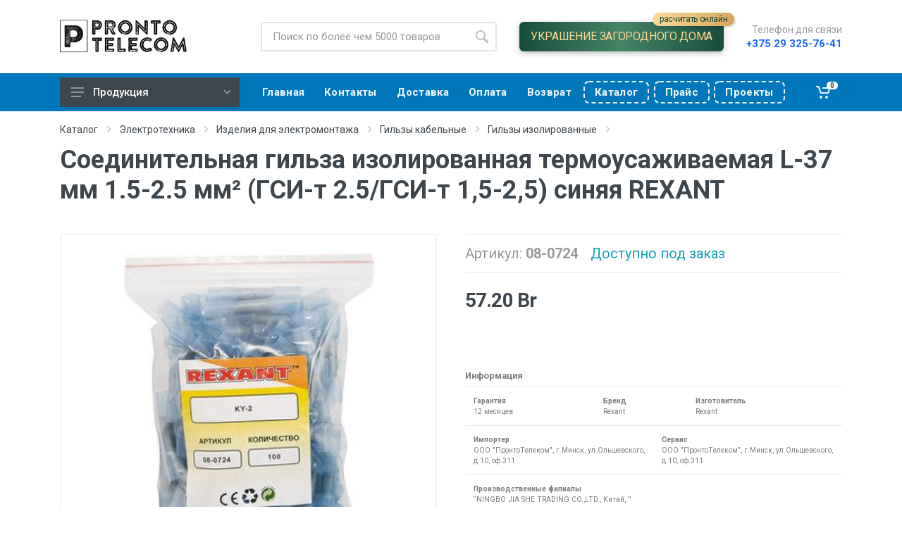

--- FILE ---
content_type: text/html; charset=UTF-8
request_url: https://pronto.by/catalog/product/08-0724.html
body_size: 9969
content:
<!doctype html>
<html lang="ru">
    <head>
        <meta charset="UTF-8">
<meta name="viewport" content="
    width=device-width,
    user-scalable=no,
    initial-scale=1,
    maximum-scale=1.0,
    minimum-scale=1.0">
<meta http-equiv="X-UA-Compatible" content="ie=edge">

<meta name="format-detection" content="telephone=no">



<link rel="icon" type="image/png" href="/assets/theme/images/logo-icon.png">

<link rel="stylesheet" href="//fonts.googleapis.com/css?family=Roboto:400,400i,500,500i,700,700i">

<link rel="stylesheet" href="/assets/theme/vendor/bootstrap-4.2.1/css/bootstrap.min.css">
<link rel="stylesheet" href="/assets/theme/vendor/owl-carousel-2.3.4/assets/owl.carousel.min.css">
<link rel="stylesheet" href="/assets/theme/css/style.css?cache=39">
<link rel="stylesheet" href="/assets/theme/css/custom.css?cache=44">

<script src="/assets/theme/vendor/jquery-3.3.1/jquery.min.js"></script>
<script src="/assets/theme/vendor/bootstrap-4.2.1/js/bootstrap.bundle.min.js"></script>
<script src="/assets/theme/vendor/owl-carousel-2.3.4/owl.carousel.min.js"></script>
<script src="/assets/theme/vendor/nouislider-12.1.0/nouislider.min.js"></script>
<script src="/assets/theme/js/number.js"></script>
<script src="/assets/theme/js/masker.js"></script>
<script src="/assets/theme/js/main.js?cache=1"></script>

<script src="/assets/theme/vendor/svg4everybody-2.1.9/svg4everybody.min.js"></script>
<script>svg4everybody();</script>

<link rel="stylesheet" href="/assets/theme/vendor/fontawesome-5.6.1/css/all.min.css"><!-- font - stroyka -->
<link rel="stylesheet" href="/assets/theme/fonts/stroyka/stroyka.css">

<base href="/">

<!-- Yandex.Metrika counter -->
<script type="text/javascript" >
    (function (m, e, t, r, i, k, a){ m[i]=m[i]||function(){ (m[i].a=m[i].a||[]).push(arguments) };
    m[i].l = 1 * new Date();
    k = e.createElement(t), a = e.getElementsByTagName(t)[0], k.async = 1, k.src = r, a.parentNode.insertBefore(k, a)
    })
    (window, document, "script", "https://mc.yandex.ru/metrika/tag.js", "ym");

    ym(98965207, "init", {
        clickmap: true,
        trackLinks: true,
        accurateTrackBounce: true,
        ecommerce: "dataLayer"
    });
</script>
<noscript><div><img src="https://mc.yandex.ru/watch/98965207" style="position:absolute; left:-9999px;" alt="" /></div></noscript>
<!-- /Yandex.Metrika counter -->
<!--old one: 85932713-->    <link rel="stylesheet" href="/assets/components/msearch2/css/web/default.css" type="text/css" />

	<script type="text/javascript">
		if (typeof mse2Config == "undefined") {mse2Config = {"cssUrl":"\/assets\/components\/msearch2\/css\/web\/","jsUrl":"\/assets\/components\/msearch2\/js\/web\/","actionUrl":"\/assets\/components\/msearch2\/action.php"};}
		if (typeof mse2FormConfig == "undefined") {mse2FormConfig = {};}
		mse2FormConfig["632d09380407a2572247af09696f0bcbda9bd830"] = {"autocomplete":"results","queryVar":"query","minQuery":3,"pageId":13843};
	</script>
<link rel="stylesheet" href="/assets/components/minishop2/css/web/default.css?v=d667606381" type="text/css" />
<link rel="stylesheet" href="/assets/components/minishop2/css/web/lib/jquery.jgrowl.min.css" type="text/css" />
<script>miniShop2Config = {"close_all_message":"\u0437\u0430\u043a\u0440\u044b\u0442\u044c \u0432\u0441\u0435","cssUrl":"\/assets\/components\/minishop2\/css\/web\/","jsUrl":"\/assets\/components\/minishop2\/js\/web\/","actionUrl":"\/assets\/components\/minishop2\/action.php","ctx":"web","price_format":[2,"."," "],"price_format_no_zeros":true,"weight_format":[3,"."," "],"weight_format_no_zeros":true};</script>
</head>
<body>

<!-- mobile site__header -->
<header class="site__header d-lg-none">
    <div class="mobile-header mobile-header--sticky mobile-header--stuck">
        <div class="mobile-header__panel">
            <div class="container">
                <div class="mobile-header__body">
                    <button class="mobile-header__menu-button">
                        <svg width="18px" height="14px">
                            <use xlink:href="/assets/theme/images/sprite.svg#menu-18x14"></use>
                        </svg>
                    </button>

                    <a class="mobile-header__logo" href="/">
                        <img src="/assets/theme/images/logo-new.png" alt="PRONTO.BY" height="24px">
                    </a>

                    <div class="mobile-header__search">
                        <form data-key="632d09380407a2572247af09696f0bcbda9bd830" action="catalog/product/08-0724.html" class="search__form msearch2" id="mse2_form">
    <input class="search__input" name="query" value=""
           placeholder="Поиск по более чем 5000 товаров"
           aria-label="Site search" type="text" autocomplete="off">
    <button class="search__button" type="submit">
        <svg width="20px" height="20px">
            <use xlink:href="/assets/theme/images/sprite.svg#search-20"></use>
        </svg>
    </button>
    <div class="search__border"></div>
</form>                    </div>
                    <div class="mobile-header__indicators">
                        <div class="indicator indicator--phone-number indicator--mobile d-sm-none">
                            <button class="indicator__button" style="position: relative;">
                                <a class="indicator__area" href="https://neon-night.ru/prontotelecom/" target="_blank">
                                    <img src="/assets/theme/images/x-bulb-64.png" alt="" style="width: 24px; filter: invert(1);">
                                </a>
                                <span style="
                                position: absolute;
  top: 40px;
  left: 10px;
  width: 100%;
  background: linear-gradient(to right, #fedb9b, #d6a558);
  width: 140px;
  border-radius: 12px;
  display: inline-block;
  height: 24px;
  font-size: 14px;
  line-height: 24px;
  text-transform: lowercase;
                                
                                "><b style="transform: rotate(90deg);display: inline-block;">↵</b> Украшение дома</span>
                            </button>
                        </div>
                        <div class="indicator indicator--phone-number indicator--mobile d-sm-none">
                            <button class="indicator__button">
                                <a class="indicator__area" href="tel:+375293257641" title="+375 29 325-76-41">
                                    <svg width="20px" height="20px">
                                        <use xlink:href="/assets/theme/images/sprite.svg#phone-20"></use>
                                    </svg>
                                </a>
                            </button>
                        </div>
                        <div class="indicator indicator--mobile-search indicator--mobile d-sm-none">
                            <button class="indicator__button">
                                <span class="indicator__area">
                                    <svg width="20px" height="20px">
                                        <use xlink:href="/assets/theme/images/sprite.svg#search-20"></use>
                                    </svg>
                                </span>
                            </button>
                        </div>
                        <div class="indicator msMiniCart">
    <a href="cart.html" class="indicator__button">
        <span class="indicator__area">
            <svg width="20px" height="20px">
                <use xlink:href="/assets/theme/images/sprite.svg#cart-20"></use>
            </svg>
            <div class="empty">
                <span class="indicator__value">0</span>
            </div>
            <div class="not_empty">
                <span class="indicator__value ms2_total_count">0</span>
            </div>
        </span>
    </a>
</div>                    </div>
                </div>
            </div>
        </div>
    </div>
</header><!-- mobile site__header / end -->

<!-- desktop site__header -->
<header class="site__header d-lg-block d-none">
    <div class="site-header">
        <div class="site-header__middle container">
            <div class="site-header__logo">
                <a href="/">
                    <img src="/assets/theme/images/logo-new.png" alt="PRONTO.BY" height="48px">
                </a>
            </div>
            <div class="site-header__search">
                <div class="search">
                    <form data-key="632d09380407a2572247af09696f0bcbda9bd830" action="catalog/product/08-0724.html" class="search__form msearch2" id="mse2_form">
    <input class="search__input" name="query" value=""
           placeholder="Поиск по более чем 5000 товаров"
           aria-label="Site search" type="text" autocomplete="off">
    <button class="search__button" type="submit">
        <svg width="20px" height="20px">
            <use xlink:href="/assets/theme/images/sprite.svg#search-20"></use>
        </svg>
    </button>
    <div class="search__border"></div>
</form>                </div>
            </div>
            <div class="site-header__link">
                <a href="https://neon-night.ru/prontotelecom/" class="site-header__phone-link" target="_blank" style="
                    margin: 0 2rem; 
                    display: inline-block; 
                    line-height: 1;
                    border-radius: 0.4rem;
                    padding: 0.8rem 1rem;
                    
                    background: linear-gradient(to right, #174d3b, #448466, #174d3b);
                    font-size: 16px;
                    text-transform: uppercase;
                    letter-spacing: -0.35px;
                    color: #fad797;
                    font-weight: 100;
                    box-shadow: rgba(0, 0, 0, 0.24) 0px 3px 8px;
                    position: relative;
                ">
                    <b>Украшение загородного дома</b><br>
                    <small style="font-size: 93%;
                      position: absolute;
                      top: -13px;
                      right: -15px;
                      background: linear-gradient(to right, #fedb9b, #d6a558);
                      border-radius: 10px;
                      padding: 0.2rem 0.6rem 0.25rem;
                      box-shadow: rgba(0, 0, 0, 0.15) 1.95px 1.95px 2.6px;
                      text-transform: lowercase;
                      font-size: 12px;
                      #color: whitesmoke;
                      color: #134534;
                    ">расчитать онлайн</small>
                </a>
            </div>
            <div class="site-header__phone" style="margin-left: 0px;">
                <div class="site-header__phone-title">Телефон для связи</div>
                <div class="site-header__phone-number" style="font-size: 15px;"><a href="tel:+375293257641">+375 29 325-76-41</a></div>
            </div>
        </div>
        <div class="site-header__nav-panel">
            <div class="nav-panel">
                <div class="nav-panel__container container">
                    <div class="nav-panel__row">
                        <div class="nav-panel__departments">
                            <div class="departments" data-departments-fixed-by="">
                                <div class="departments__body">
                                    <div class="departments__links-wrapper">
                                        <ul class="departments__links"><li class="departments__item first"><a href="catalog/prazdnichnaya-svetotehnika/" >Праздничная светотехника</a></li><li class="departments__item"><a href="catalog/svetotehnika-lighting/" >Освещение</a></li><li class="departments__item"><a href="catalog/tool/" >Инструмент</a></li><li class="departments__item active"><a href="catalog/electrical-engineering/" >Электротехника</a></li><li class="departments__item"><a href="catalog/klimaticheskoe-oborudovanie/" >Климатехника</a></li><li class="departments__item"><a href="catalog/fasteners-and-hardware/" >Крепеж и метизы</a></li><li class="departments__item"><a href="catalog/safety/" >Безопасность</a></li><li class="departments__item"><a href="catalog/structured-cable-system-scs/" >Кабельные системы</a></li><li class="departments__item"><a href="catalog/vse-dlya-zhizni/" >Все для жизни</a></li><li class="departments__item last"><a href="catalog/audio-video-tv/" >Аудио - Видео - ТВ</a></li></ul>                                    </div>
                                </div>
                                <button class="departments__button">
                                    <svg class="departments__button-icon" width="18px" height="14px">
                                        <use xlink:href="/assets/theme/images/sprite.svg#menu-18x14"></use>
                                    </svg>
                                    Продукция
                                    <svg class="departments__button-arrow" width="9px" height="6px">
                                        <use xlink:href="/assets/theme/images/sprite.svg#arrow-rounded-down-9x6"></use>
                                    </svg>
                                </button>
                            </div>
                        </div>

                        <div class="nav-panel__nav-links nav-links">
                            <ul class="nav-links__list"><li  class="nav-links__item first"><a href="/" ><span>Главная</span></a></li><li  class="nav-links__item"><a href="contacts.html" ><span>Контакты</span></a></li><li  class="nav-links__item"><a href="delivery.html" ><span>Доставка</span></a></li><li  class="nav-links__item"><a href="buyer/payment.html" ><span>Оплата</span></a></li><li  class="nav-links__item"><a href="buyer/returns.html" ><span>Возврат</span></a></li><li  class="nav-links__item"><a href="/assets/uploads/Neon-Night-Catalog-2026.pdf" target="_blank" class="mobile-links__item-link special"><span>Каталог</span></a></li><li  class="nav-links__item"><a href="assets/uploads/Neon-Night-20251119.xlsx" target="_blank" class="mobile-links__item-link special"><span>Прайс</span></a></li><li  class="nav-links__item last"><a href="assets/uploads/projects-for-homes.pdf" target="_blank" class="mobile-links__item-link special"><span>Проекты</span></a></li></ul>                        </div>
                        <div class="nav-panel__indicators">
                            <div class="indicator msMiniCart">
    <a href="cart.html" class="indicator__button">
        <span class="indicator__area">
            <svg width="20px" height="20px">
                <use xlink:href="/assets/theme/images/sprite.svg#cart-20"></use>
            </svg>
            <div class="empty">
                <span class="indicator__value">0</span>
            </div>
            <div class="not_empty">
                <span class="indicator__value ms2_total_count">0</span>
            </div>
        </span>
    </a>
</div>                        </div>
                    </div>
                </div>
            </div>
        </div>
    </div>
</header>

<!-- mobilemenu -->
<div class="mobilemenu">
    <div class="mobilemenu__backdrop"></div>
    <div class="mobilemenu__body">
        <div class="mobilemenu__header">
            <div class="mobilemenu__title">Навигация</div>
            <button type="button" class="mobilemenu__close">
                <svg width="20px" height="20px"><use xlink:href="/assets/theme/images/sprite.svg#cross-20"></use></svg>
            </button>
        </div>
        <div class="mobilemenu__content">
            <ul class="mobile-links mobile-links--level--0" data-collapse data-collapse-opened-class="mobile-links__item--open"><li class="mobile-links__item first" >
                    <div class="mobile-links__item-title">
                        <a href="/"  class="mobile-links__item-link"><span>Главная<span></a>
                        
                    </div>
                    
                </li><li class="mobile-links__item active" data-collapse-item>
                    <div class="mobile-links__item-title">
                        <a href="catalog/"  class="mobile-links__item-link"><span>Каталог<span></a>
                        
                        <button class="mobile-links__item-toggle" type="button" data-collapse-trigger>
                            <svg class="mobile-links__item-arrow" width="12px" height="7px">
                                <use xlink:href="/assets/theme/images/sprite.svg#arrow-rounded-down-12x7"></use>
                            </svg>
                        </button>
                        
                    </div>
                    
                </li><li class="mobile-links__item" >
                    <div class="mobile-links__item-title">
                        <a href="contacts.html"  class="mobile-links__item-link"><span>Контакты<span></a>
                        
                    </div>
                    
                </li><li class="mobile-links__item" >
                    <div class="mobile-links__item-title">
                        <a href="cart.html"  class="mobile-links__item-link"><span>Корзина<span></a>
                        
                    </div>
                    
                </li><li class="mobile-links__item" >
                    <div class="mobile-links__item-title">
                        <a href="checkout.html"  class="mobile-links__item-link"><span>Заказ<span></a>
                        
                    </div>
                    
                </li><li class="mobile-links__item" >
                    <div class="mobile-links__item-title">
                        <a href="delivery.html"  class="mobile-links__item-link"><span>Доставка<span></a>
                        
                    </div>
                    
                </li><li class="mobile-links__item" >
                    <div class="mobile-links__item-title">
                        <a href="buyer/payment.html"  class="mobile-links__item-link"><span>Оплата<span></a>
                        
                    </div>
                    
                </li><li class="mobile-links__item" >
                    <div class="mobile-links__item-title">
                        <a href="buyer/returns.html"  class="mobile-links__item-link"><span>Возврат<span></a>
                        
                    </div>
                    
                </li><li class="mobile-links__item" >
                    <div class="mobile-links__item-title">
                        <a href="/assets/uploads/Neon-Night-Catalog-2026.pdf" target="_blank" class="mobile-links__item-link special" class="mobile-links__item-link"><span>Каталог<span></a>
                        
                    </div>
                    
                </li><li class="mobile-links__item" >
                    <div class="mobile-links__item-title">
                        <a href="assets/uploads/Neon-Night-20251119.xlsx" target="_blank" class="mobile-links__item-link special" class="mobile-links__item-link"><span>Прайс<span></a>
                        
                    </div>
                    
                </li><li class="mobile-links__item last" >
                    <div class="mobile-links__item-title">
                        <a href="assets/uploads/projects-for-homes.pdf" target="_blank" class="mobile-links__item-link special" class="mobile-links__item-link"><span>Проекты<span></a>
                        
                    </div>
                    
                </li></ul>        </div>
    </div>
</div><!-- mobilemenu / end -->

<div class="site">
    

    <div class="page-header">
    <div class="page-header__container container">
        <div class="page-header__breadcrumb">
            <nav aria-label="breadcrumb">
                <ol class="breadcrumb"><li class="breadcrumb-item">
                            <a href="catalog/">Каталог</a>
                            <svg class="breadcrumb-arrow" width="6px" height="9px">
                                <use xlink:href="/assets/theme/images/sprite.svg#arrow-rounded-right-6x9"></use>
                            </svg>
                        </li>
<li class="breadcrumb-item">
                            <a href="catalog/electrical-engineering/">Электротехника</a>
                            <svg class="breadcrumb-arrow" width="6px" height="9px">
                                <use xlink:href="/assets/theme/images/sprite.svg#arrow-rounded-right-6x9"></use>
                            </svg>
                        </li>
<li class="breadcrumb-item">
                            <a href="catalog/electrical-engineering/izdeliya-dlya-elektromontazha/">Изделия для электромонтажа</a>
                            <svg class="breadcrumb-arrow" width="6px" height="9px">
                                <use xlink:href="/assets/theme/images/sprite.svg#arrow-rounded-right-6x9"></use>
                            </svg>
                        </li>
<li class="breadcrumb-item">
                            <a href="catalog/electrical-engineering/izdeliya-dlya-elektromontazha/gilzy-kabelnye/">Гильзы кабельные</a>
                            <svg class="breadcrumb-arrow" width="6px" height="9px">
                                <use xlink:href="/assets/theme/images/sprite.svg#arrow-rounded-right-6x9"></use>
                            </svg>
                        </li>
<li class="breadcrumb-item">
                            <a href="catalog/electrical-engineering/izdeliya-dlya-elektromontazha/gilzy-kabelnye/gilzy-izolirovannye/">Гильзы изолированные</a>
                            <svg class="breadcrumb-arrow" width="6px" height="9px">
                                <use xlink:href="/assets/theme/images/sprite.svg#arrow-rounded-right-6x9"></use>
                            </svg>
                        </li></ol>            </nav>
        </div>
        
            <div class="page-header__title">
                <h1>Соединительная гильза изолированная термоусаживаемая L-37 мм 1.5-2.5 мм² (ГСИ-т 2.5/ГСИ-т 1,5-2,5) синяя REXANT</h1>
            </div>
        
    </div>
</div>

    <div class="block">
        <div class="container">
            <div class="product product--layout--standard" data-layout="standard">
                <div class="product__content">
                    <!-- .product__gallery -->
                    <div class="product__gallery">
                        <div class="product-gallery">
                            <div class="product-gallery__featured">
                                <div class="owl-carousel" id="product-image">
                                                                                    <img src="/assets/images/products/13843/gallery/b-08-0724-base.jpg" alt="" title="b_08-0724_base">
                                                                                            <img src="/assets/images/products/13843/gallery/c-08-0724-base.jpg" alt="" title="c_08-0724_base">
                                                                                            <img src="/assets/images/products/13843/gallery/a-08-0724-base.jpg" alt="" title="a_08-0724_base">
                                                                            </div>
                            </div>
                            <div class="product-gallery__carousel">
                                <div class="owl-carousel" id="product-carousel">
                                                                                    <a href="#" class="product-gallery__carousel-item">
                                                    <img class="product-gallery__carousel-image" src="/assets/images/products/13843/thumb/b-08-0724-base.jpg" alt="" title="b_08-0724_base">
                                                </a>
                                                                                            <a href="#" class="product-gallery__carousel-item">
                                                    <img class="product-gallery__carousel-image" src="/assets/images/products/13843/thumb/c-08-0724-base.jpg" alt="" title="c_08-0724_base">
                                                </a>
                                                                                            <a href="#" class="product-gallery__carousel-item">
                                                    <img class="product-gallery__carousel-image" src="/assets/images/products/13843/thumb/a-08-0724-base.jpg" alt="" title="a_08-0724_base">
                                                </a>
                                                                            </div>
                            </div>
                        </div>
                    </div><!-- .product__gallery / end -->
                    <!-- .product__info -->
                    <div class="product__info">

                        <ul class="product__meta m-0">
                                                        <li>Артикул: <strong>08-0724</strong></li>
                            <li class="product__meta-availability">
                                                                    <span class="text-info" title="">Доступно под заказ</span>
                                                            </li>
                                                    </ul>
                        <!--  -->
                    </div><!-- .product__info / end -->
                    <!-- .product__sidebar -->
                    <div class="product__sidebar">
                                                
                            <div class="product__prices">
                                57.20 Br
                            </div><!-- .product__options -->
                                                                        </div><!-- .product__end -->
                    <div class="product__footer">
                        <div class="product__tags tags">
                            <div class="tags__list">
                                                                                                                                
                            </div>
                        </div>
                    </div>
                    <div class="product__footer">
                        <div style="opacity: .7; font-size: 0.8em">
                            <h6 style="font-size: 1em">Информация</h6>
                                                                                    <table class="table my-0">
                                <tr>
                                                                                                            <td>
                                            <small>
                                                <dl class="mb-0">
                                                    <dt>Гарантия</dt>
                                                    <dd class="mb-0">12 месяцев</dd>
                                                </dl>
                                            </small>
                                        </td>
                                                                                                                                                <td>
                                            <small>
                                                <dl class="mb-0">
                                                    <dt>Бренд</dt>
                                                    <dd class="mb-0">Rexant</dd>
                                                </dl>
                                            </small>
                                        </td>
                                                                                                                                                <td>
                                            <small>
                                                <dl class="mb-0">
                                                    <dt>Изготовитель</dt>
                                                    <dd class="mb-0">Rexant</dd>
                                                </dl>
                                            </small>
                                        </td>
                                                                                                    </tr>
                            </table>
                                                        <table class="table my-0">
                                <tr>
                                                                                                            <td>
                                            <small>
                                                <dl class="mb-0">
                                                    <dt>Импортер</dt>
                                                    <dd class="mb-0">ООО "ПронтоТелеком", г.Минск, ул.Ольшевского, д.10, оф.311</dd>
                                                </dl>
                                            </small>
                                        </td>
                                                                                                                                                <td>
                                            <small>
                                                <dl class="mb-0">
                                                    <dt>Сервис</dt>
                                                    <dd class="mb-0">ООО "ПронтоТелеком", г.Минск, ул.Ольшевского, д.10, оф.311</dd>
                                                </dl>
                                            </small>
                                        </td>
                                                                                                    </tr>
                            </table>
                                                                                        <table class="table my-0">
                                    <tr><td><small><dl>
                                        <dt class="mb-0">Производственные филиалы</dt>
                                        <dd class="mb-0">“NINGBO JIA SHE TRADING CO.,LTD., Китай, ”</dd>
                                    </dl></small></td></tr>
                                </table>
                                                    </div>
                    </div>
                </div>
            </div>

            <div class="product-tabs">
                <div class="product-tabs__list">
                    <a href="#tab-description" class="product-tabs__item product-tabs__item--active">Описание</a>
                    <a href="#tab-specification" class="product-tabs__item">Характеристики</a>
                    <a href="#tab-files" class="product-tabs__item">Файлы</a>
                </div>
                <div class="product-tabs__content">
                    <div class="product-tabs__pane product-tabs__pane--active" id="tab-description">
                        <h3 class="spec__header">Описание товара</h3>
                        <div class="typography">Соединительная гильза изолированная термоусаживаемая (СГИ-т L-37 мм) 1.5-2.5 мм² синяя REXANT предназначена  для качественного и быстрого соединения проводов между собой, а также герметичной изоляции места их соединения. Такая гильза используется для соединения многожильных медных проводов соответствующего диаметра при монтаже электрических контактных соединений на подвижном составе (автомобиле-, вагоно-, самолето- и судостроении) или в других местах, где важна надежность соединения (к примеру, радио- или климатическое оборудование). <br />
Изолированный термоусаживаемый соединитель REXANT состоит из двух компонентов: металлической бесшовной трубки и защитного изолятора, закрывающего коннектор полностью. Цельнотянутая металлическая трубка (контактная часть) изготовлена из латуни, с поверхностным электролитическим лужением, имеет посередине ограничительную высечку, для равномерного заведения проводов с обеих сторон. Термоусаживаемый изолятор изготовлен из поперечно сшитого нейлона с внутренним клеевым слоем и коэффициентом усадки 4:1, который обеспечит полную герметизацию соединения и надежно защитит контактную часть от внешних воздействий, а человека от поражения электрическим током. Полупрозрачный корпус позволяет контролировать заведение жил. Обжатие производится путем механической деформации специальными пресс-клещами (ht-301 H, ht-301 N, ht-301 W) поверх защитного изолятора. Цвет изолятора синий.<br />
<br />
Технические характеристики:<br />
Температурный диапазон: -40...+105 ℃<br />
Сечение применяемых проводов в диапазоне: 1.5-2.5 мм²<br />
Длина соединителя: L = 37 мм<br />
Максимально допустимая величина пропускаемого тока: 27 А<br />
Влагозащита: IP67<br />
<br />
Применение изолированных гильз дает возможность существенно ускорять электромонтажные и ремонтные работы, при этом контакт является полностью герметичным и электробезопасным.</div>
                    </div>
                    <div class="product-tabs__pane" id="tab-specification">
                        <div class="spec">
                            <h3 class="spec__header">Технические характеристики</h3>
                            <div class="spec__section">
                                                                                                                                                                                                                                        <div class="spec__row">
                                                    <div class="spec__name">Классификация по AWG (Американская классификация проводов)</div>
                                                    <div class="spec__value">16 </div>
                                                </div>
                                                                                                                                                                                <div class="spec__row">
                                                    <div class="spec__name">Цвет</div>
                                                    <div class="spec__value">Синий </div>
                                                </div>
                                                                                                                                                                                <div class="spec__row">
                                                    <div class="spec__name">Номин. поперечное сечение (диапазон)</div>
                                                    <div class="spec__value">1,5 мм кв.</div>
                                                </div>
                                                                                                                                                                                    </div>
                            <div class="spec__disclaimer">Информация о технических характеристиках, комплекте поставки, стране-производителе и внешнем виде товара носит справочный характер и основывается на актуальной информации, доступной на момент публикации. Для полной уверенности уточняйте детали у менеджера при оформлении заказа.</div>
                        </div>
                    </div>
                    <div class="product-tabs__pane" id="tab-files">
                                            </div>
                </div>
            </div>
        </div>
    </div>

</div>

<!-- site__footer -->
<footer class="site__footer">
    <div class="site-footer">
        <div class="container">
            <div class="site-footer__widgets">
                <div class="row">
                    <div class="col-12 col-md-6 col-lg-4">
                        <div class="site-footer__widget footer-contacts">
                            <h5 class="footer-contacts__title">О компании</h5>
                            <div class="footer-contacts__text"><p>Интернет-магазин электротехники, светотехники и кабельно-проводниковой продукции.</p>
<p>Обработка заказов Пн-Пт с 9:00 до 18:00.<br />Cб, Вс &ndash; выходные.</p></div>
                            <ul class="footer-contacts__contacts">
                                <li><i class="footer-contacts__icon far fa-map"></i> ул. Ольшевского, 10, офис 311</li>
                                <li><i class="footer-contacts__icon far fa-flag"></i> 220073, г. Минск, Беларусь</li>
                                <li><i class="footer-contacts__icon far fa-envelope"></i> <a href="mailto:info@pronto.by">info@pronto.by</a>, <i class="footer-contacts__icon fas fa-mobile-alt"></i> 8 (029) 325-76-41</li>
                            </ul>
                        </div>
                    </div>
                    <div class="col-12 col-md-12 col-lg-6">
                        <div class="site-footer__widget footer-newsletter">
                            <h5 class="footer-newsletter__title">Реквизиты и адреса</h5>
                            <div class="footer-newsletter__text">
                                ООО «ПронтоТелеком», УНН <b>191528180</b>, ОКПО <b>379772445000</b><br>
                                <small>Свидетельство <b>№0157530</b> выдано Мингорисполкомом 26.06.2019.<br>
                                Регистрационный номер в Торговом реестре <b>№379768</b> от 27.04.2017.</small><br>
                                <small><b>Управляющий ИП Шубаркин Денис Петрович</b>, действует на основании Устава.</small>
                            </div>
                            <!--<div class="footer-newsletter__text">-->
                            <!--    р/с <b>BY47MTBK30120001093300064312</b>, БИК <b>MTBKBY22</b><br>-->
                            <!--    <em>в ЗАО «МТБанк», г.Минск, ул. Толстого, 10</em>.-->
                            <!--</div>-->
                        </div>
                    </div>
                    <div class="col-6 col-md-3 col-lg-2">
                        <div class="site-footer__widget footer-links">
                            <h5 class="footer-links__title">Телефоны</h5>
                            <ul class="footer-links__list">
                                <li class="footer-links__item"><a href="tel:+375173685160" class="footer-links__link">+375 17 368-51-60</a></li>
                                <li class="footer-links__item"><a href="tel:+375173686999" class="footer-links__link">+375 17 368-69-99</a></li>
                                <li class="footer-links__item"><a href="tel:+375173680431" class="footer-links__link">+375 17 368-04-31</a></li>
                                <li class="footer-links__item"><a href="tel:+375173683599" class="footer-links__link">+375 17 368-35-99</a></li>
                                <li class="footer-links__item"><a href="tel:+375173684410" class="footer-links__link">+375 17 368-44-10</a></li>
                            </ul>
                        </div>
                    </div>
                    <div class="footer-newsletter__text">
                        <img style="width: 96%; margin-top: 2rem;" src="/assets/theme/images/systems/line-color+erip.svg" alt="Логотипы платежных систем">
                    </div>
                </div>
            </div>
            <div class="site-footer__bottom">
                <div class="site-footer__copyright">
                    &copy; 2026. ООО "Пронто Телеком".
                    <a href="privacy-policy">Политика конфиденциальности</a>
                </div>
                <div class="site-footer__payments">
                    <a target="_blank" href="https://alroniks.com?rel=pronto">Разработка сайта – Alroniks Technologies</a>
                </div>
            </div>
        </div>
    </div>
</footer><!-- site__footer / end -->

<script src="/assets/components/msearch2/js/web/default.js"></script>

	<script type="text/javascript">
		if ($("form.msearch2").length) {
			mSearch2.Form.initialize("form.msearch2");
		}
	</script>
<script src="/assets/components/minishop2/js/web/default.js?v=d667606381"></script>
<script src="/assets/components/minishop2/js/web/lib/jquery.jgrowl.min.js"></script>
<script src="/assets/components/minishop2/js/web/message_settings.js"></script>
</body>
</html>